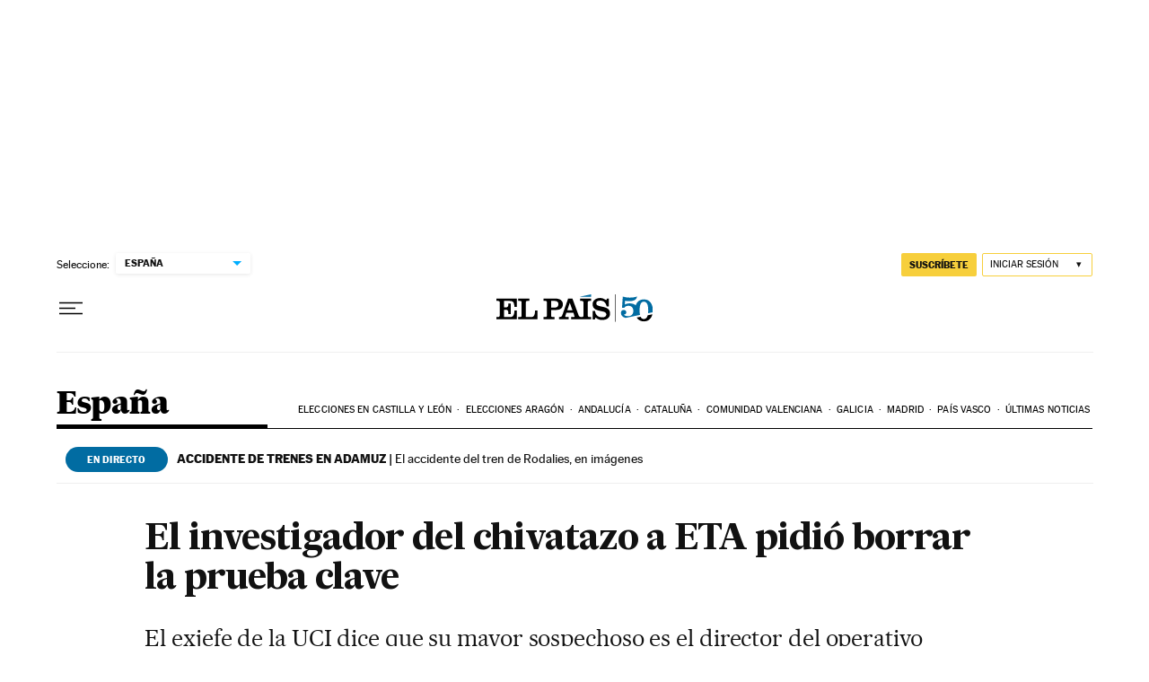

--- FILE ---
content_type: application/javascript; charset=utf-8
request_url: https://fundingchoicesmessages.google.com/f/AGSKWxXbk8TrEq-poFHk49B6A5_EkAglWQAjPPTCnudOf1BWb8WWMh7HFPTx5_zK6UM8Uhj_DS6tyzoinuEyY34WhOgYh55t8jQ5ZlqU5pI_ji7Bm6Xp_ygRfVBNehiAsGFT_Bcb4Xz5au6xsfk7urbnKiLMwmKFtEX-fvhVx6HrMbhAWlWTNuZFPUYtZlzW/_/ad_loader./jitads./google_caf.js?/ads/view._160x350.
body_size: -1292
content:
window['290af779-55de-4900-85ca-dd7c2d1a2b22'] = true;